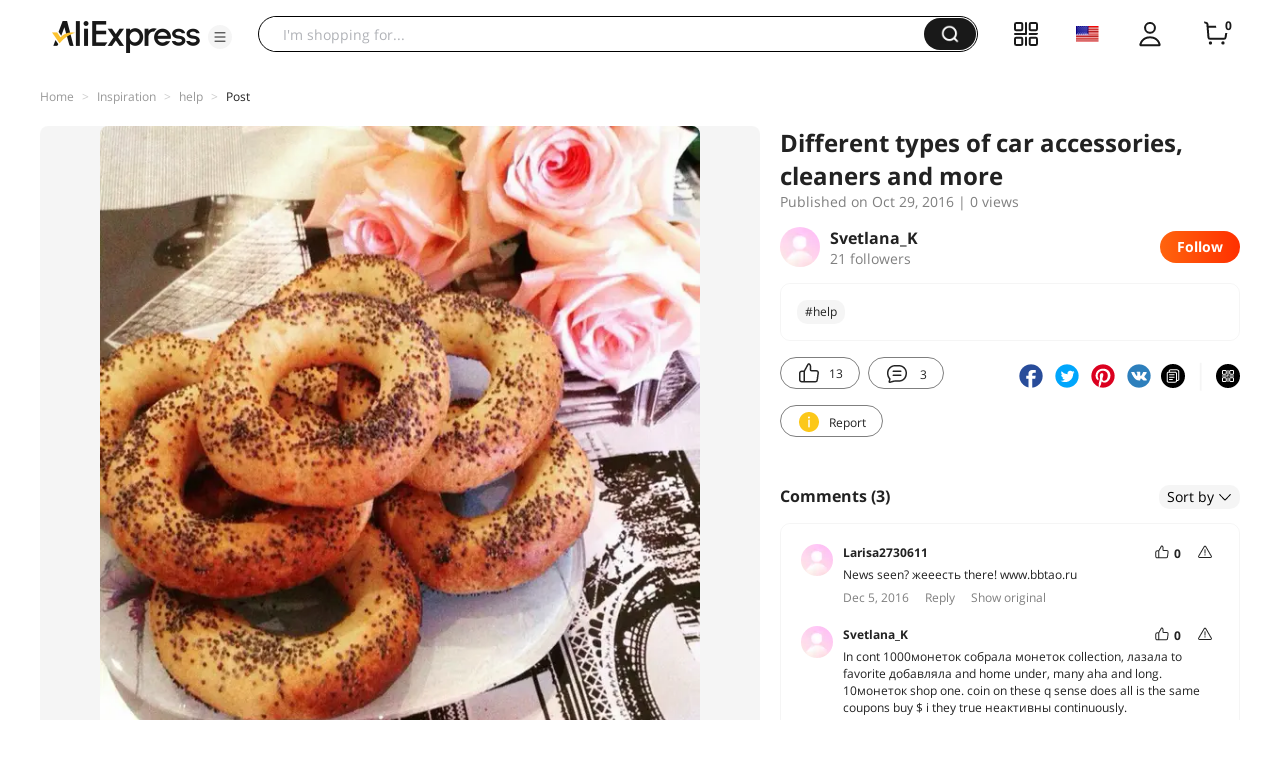

--- FILE ---
content_type: application/javascript
request_url: https://aplus.aliexpress.com/eg.js?t=1768709940577
body_size: 77
content:
window.goldlog=(window.goldlog||{});goldlog.Etag="Nk3zIZ1asD4CAQMXPZpL3PiZ";goldlog.stag=2;